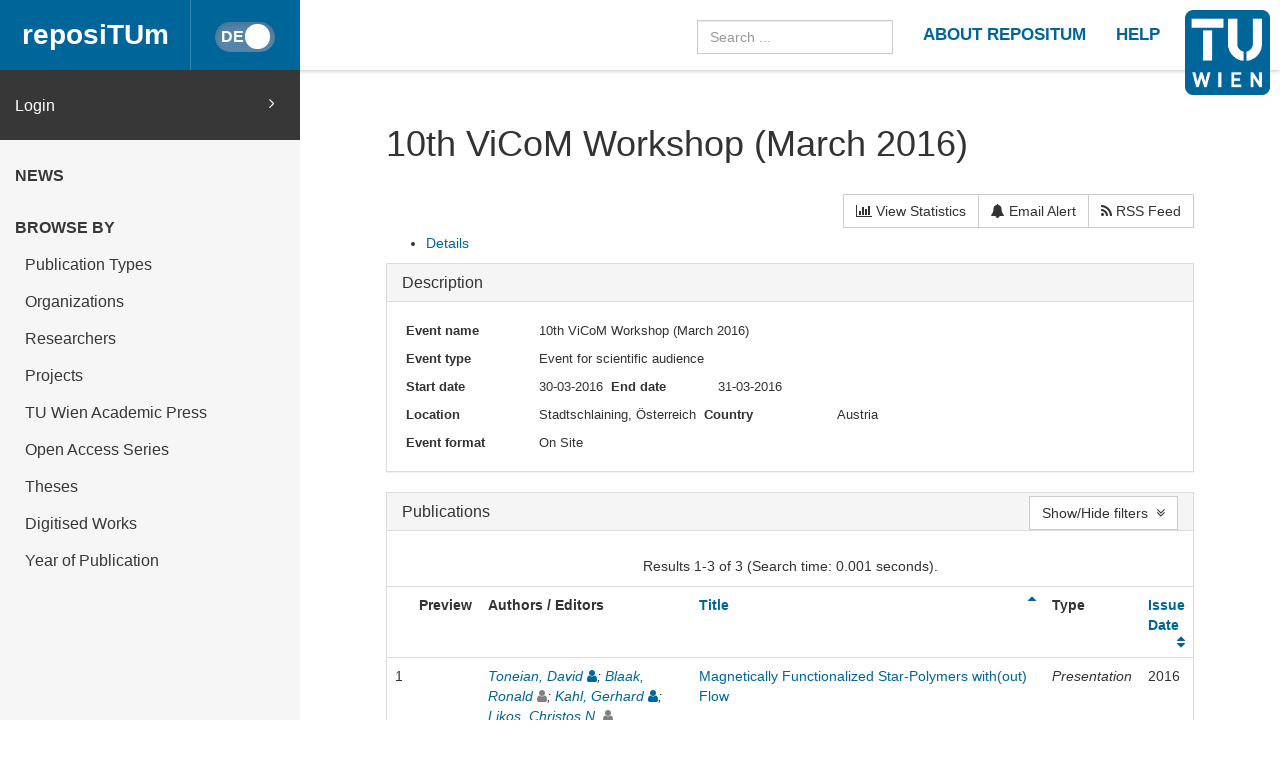

--- FILE ---
content_type: text/html
request_url: https://repositum.tuwien.at/cris/events/events88284
body_size: 33597
content:



























<!DOCTYPE html>
<html lang="en">
<head>
    <title>reposiTUm: Event 10th ViCoM Workshop (March 2016)</title>
    <meta http-equiv="Content-Type" content="text/html; charset=UTF-8"/>
    <meta http-equiv="X-UA-Compatible" content="IE=edge"/>
    <meta name="Generator" content="DSpace CRIS-5.10.0-SNAPSHOT"/>
    <meta name="viewport" content="width=device-width, initial-scale=1.0">
    <link rel="resourcesync sitemap" href="https://repositum.tuwien.at/rs/resourcesync.xml" type="application/xml"/>
    <link rel="shortcut icon" href="/favicon.ico" type="image/x-icon"/>

    
    <link rel="stylesheet" href="/static/comp/css/defaultStyles.min.css">

    
        
    
    
        <link rel="search" type="application/opensearchdescription+xml"
              href="/open-search/description.xml" title="reposiTUm"/>
    

    

    

    <script type='text/javascript' src="/static/comp/js/layout-default.min.js"></script>

    <script type='text/javascript'>
        var j = jQuery.noConflict();
        var $ = jQuery.noConflict();
        var JQ = j;
        dspaceContextPath = "";
        jQuery(document).ready(function ($) {
            $('span[data-toggle="tooltip"]').tooltip();
            $('i[data-toggle="tooltip"]').tooltip();
        });
    </script>

    

    
    

    <script type="text/javascript"><!--

				var j = jQuery;

				var activeTab = function(){

					var ajaxurlrelations = ">/cris/events/viewNested.htm";
					j('.nestedinfo').each(function(){
						var id = j(this).html();
						j.ajax( {
							url : ajaxurlrelations,
							data : {
								"parentID" : 88284,
								"typeNestedID" : id,
								"pageCurrent": j('#nested_'+id+"_pageCurrent").html(),
								"limit": j('#nested_'+id+"_limit").html(),
								"editmode": j('#nested_'+id+"_editmode").html(),
								"totalHit": j('#nested_'+id+"_totalHit").html(),
									"admin": ,
								"externalJSP": j('#nested_'+id+"_externalJSP").html()
							},
							success : function(data) {
								j('#viewnested_'+id).html(data);
								var ajaxFunction = function(page){
									j.ajax( {
										url : ajaxurlrelations,
										data : {
											"parentID" : 88284,
											"typeNestedID" : id,
											"pageCurrent": page,
											"limit": j('#nested_'+id+"_limit").html(),
											"editmode": j('#nested_'+id+"_editmode").html(),
											"totalHit": j('#nested_'+id+"_totalHit").html(),
										"admin": ,
											"externalJSP": j('#nested_'+id+"_externalJSP").html()
										},
										success : function(data) {
											j('#viewnested_'+id).html(data);
											postfunction();
										},
										error : function(data) {
										},
										complete: function(data) {
											j('#' + id).dataTable({
														searching: false,
														info: false,
														paging: false,
														ordering : true
											});
										}
									});
								};
								var postfunction = function(){
									j('#nested_'+id+'_next').click(
											function() {
												ajaxFunction(parseInt(j('#nested_'+id+"_pageCurrent").html())+1);

										});
								j('#nested_'+id+'_prev').click(
										function() {
											ajaxFunction(parseInt(j('#nested_'+id+"_pageCurrent").html())-1);
										});
								j('.nested_'+id+'_nextprev').click(
										function(){
											ajaxFunction(j(this).attr('id').substr(('nested_'+id+'_nextprev_').length));
										});
							};
							postfunction();
						},
						error : function(data) {
						},
						complete: function(data) {

							j('#' + id).dataTable({
								searching: false,
								info: false,
								paging: false,
								ordering : true
							});
						}
					});
				});
			};

			j(document).ready(function(){

				j("#tabs").tabs({
					cache: true,
					active: 0,
					load: function(event, ui){
						activeTab();
					},
					"activate": function( event, ui ) {
						j("li.ui-tabs-active").toggleClass("ui-tabs-active ui-state-active active");
						if(history!=undefined) {
							history.replaceState(null, null, "/cris/events/events88284/" + j(ui.newTab[0]).data("tabname")+".html");
						}
					},
					"beforeActivate": function( event, ui ) {
						j("li.active").toggleClass("active");
					},
					"create": function( event, ui ) {
						j("div.ui-tabs").toggleClass("ui-tabs ui-widget ui-widget-content ui-corner-all tabbable");
						j("ul.ui-tabs-nav").toggleClass("ui-tabs-nav ui-helper-reset ui-helper-clearfix ui-widget-header ui-corner-all nav nav-tabs");
						j("li.ui-tabs-active").toggleClass("ui-state-default ui-corner-top ui-tabs-active ui-state-active active");
						j("li.ui-state-default").toggleClass("ui-state-default ui-corner-top");
						j("div.ui-tabs-panel").toggleClass("ui-tabs-panel ui-widget-content ui-corner-bottom tab-content with-padding");
					}
				});

				activeTab();
			});
			-->
			</script>

</head>


<body id="body">

    <header>
        









<input type="hidden" id="currentLanguageInput" value="en"/>


<div id="logo-fixed">
    <a class="navbar-brand" href="https://tuwien.at">
        <img src="/image/TU-logo.png" class="img-responsive" style="max-height:8vh;">
    </a>
</div>


<nav class="navbar  navbar-fixed-top">
    <div class="container-fluid">

        <div class="navbar-header">
            <button type="button" class="navbar-toggle collapsed" data-toggle="collapse" data-target="#navbar"
                    aria-expanded="false" aria-controls="navbar">
                <span class="sr-only">Toggle navigation</span>
                <span class="icon-bar"></span>
                <span class="icon-bar"></span>
                <span class="icon-bar"></span>
            </button>

            <a id="homeLink" class="navbar-brand" href="/">reposiTUm</a>

            






<button id="languageToggle" type="button"
        class="btn btn-sm btn-toggle active"
        data-toggle="button"
        aria-pressed="false" autocomplete="off" onclick="changeLanguage(this)"
        data-toggle="tooltip" title="Switch to German">
    <div class="handle"></div>
</button>


            
        </div>

        <div id="navbar" class="navbar-collapse collapse">
            <ul class="nav navbar-nav navbar-right" id="headerLinkList">
                <li>
                    <form id="searchprocessor" name="searchprocessor"
                          action="/simple-search" method="get">
                        <input type="hidden" name="filtername" value="openaccessfulltext" />
                        <input type="hidden" name="filtertype" value="equals" />
                        <input type="hidden" name="filterquery" value="Open Access"/>
                        <input type="text" class="form-control" id="searchquery"
                               name="query" placeholder="Search ...">
                    </form>
                </li>









                <li>
                    <a class="tuHeaderLink" href="/repositum/information">
                        <u class="">
                            ABOUT REPOSITUM
                        </u>
                    </a>
                </li>
                <li>
                    <a class="tuHeaderLink" href="https://colab.tuwien.ac.at/display/pubrepositum/" target="_blank">
                        <u class="">
                            HELP
                        </u>
                    </a>
                </li>
            </ul>
        </div>
    </div>
</nav>

    </header>

    
    


    <div class="container-fluid" id="content">
    <div class="row" id="firstRow">
        <div class="sidebar">
            
                
                    





<ul class="nav nav-sidebar">
    




    
    
        <div id="loginElement" class="row">
            <a id="loginAnchor" class="col-md-12" href="/mydspace">
                Login
                <span class="fa fa-angle-right pull-right"></span>
            </a>
        </div>
    







    




















<li class="menuHeading  text-uppercase">
    <a href="/news" class="menuHeading">
        News
    </a>
</li>


<li class="menuHeading text-uppercase">
    <a class="menuHeading">
        Browse by
    </a>
</li>


    <li class="">
        <a class="subMenuEntryLink" href="/repositum/community-list">
            Publication Types
        </a>
    </li>



<li class="">
    <a class="subMenuEntryLink" href="/faculties">
        Organizations
    </a>

</li>


<li class="">
    <a class="subMenuEntryLink" href="/browse?type=rpname">
        Researchers</a>
</li>


<li class="">
    <a class="subMenuEntryLink" href="/browse?type=pjtitle">
        Projects</a>
</li>


<li class="">
    <a class="subMenuEntryLink" href="/academicpress">
        TU Wien Academic Press
    </a>
</li>



<li  class="">
    <a class="subMenuEntryLink" href="/oaseries">
        Open Access Series
    </a>
</li>


<li  class="">
    <a class="subMenuEntryLink"
       href="/simple-search?location=theses&filtername=openaccessfulltext&filtertype=equals&filterquery=Open+Access&rpp=25&sort_by=bi_sort_2_sort&order=DESC">
        Theses
    </a>
</li>


<li class="">
    <a class="subMenuEntryLink"
       href="/simple-search?location=digitised-works&filtername=openaccessfulltext&filtertype=equals&filterquery=Open+Access&rpp=50&sort_by=bi_sort_2_sort&order=DESC">
        Digitised Works
    </a>
</li>



<li  class="">
    <a class="subMenuEntryLink" href="/browse?type=dateissued&rpp=25&sort_by=2&order=DESC">
        Year of Publication</a>
</li>


    
</ul>



                
                
            
        </div>

        <div class="col-sm-12" id="main">
            <div class="" id="contentContainer">
                <div class="row">
                    



















	
	
	
		
			
				
			
		
		
		

		

		
		
		

		

		<div id="content">
			<div class="row">
				<div class="col-lg-12">
					<div class="form-inline">
						 <div class="form-group">
							 <h1>10th ViCoM Workshop (March 2016)</h1>
							 
						</div>
						<div class="form-group pull-right" style="margin-top:1.5em;">
							<div class="btn-group">
								<a class="btn btn-default" href="/cris/stats/do.html?id=01f2dce0-271f-4fd0-bd52-0b25f41b378e">
									<i class="fa fa-bar-chart-o"></i>
									View Statistics
								</a>
								
									
										<a class="btn btn-default" href="/cris/tools/subscription/subscribe?uuid=01f2dce0-271f-4fd0-bd52-0b25f41b378e">
											<i class="fa fa-bell"></i>
											Email Alert
										</a>
									
									
								
								<a class="btn btn-default" href="/open-search?query=dc.relation.ispartof_authority:events88284&amp;format=rss">
									<i class="fa fa-rss"></i>
									RSS Feed
								</a>
							</div>
							
						</div>
				   </div>
				</div>
			</div>
			

			
			<div id="researcher">
				















	



	
	
	<div id="tabs">
		<ul>
					
						

						
							
								
							
							
						

						<li data-tabname="eventsinformation" class="researcher-menu-item" id="bar-tab-16">
						
							
								<a href="#tab-16">
									
								Details
								
								</a>
								
							
							
						</li>

					
		</ul>
	


	
	
	




















<div id="tab-16">
	<div class="row">
		
			
			

			
			
			
				
				
				
				
					<div class="panel-group col-md-12" id="eventsdescription">
						<div class="panel panel-default">
							<div class="panel-heading">
								<h4 class="panel-title">
									<a data-toggle="collapse" data-parent="#eventsdescription" href="#collapseOneeventsdescription">
										Description
									</a>
								</h4>
							</div>
							<div id="collapseOneeventsdescription" class="panel-collapse collapse in">
								<div class="panel-body">
									
									
										
										
										
										
										
											
											
												


























		

		

		






	




































		


















											
										
										
									
										
										
										
										
										
											
											
												


























		

		

		






	




































		









	



	








											
										
										
									
										
										
										
										
										
											
											
												


























		


	
		

		






	




































				
				
					
				
		













<div class="dynaField" >



	


	


<span class="dynaLabel" style="width:10em;">Event name</span>


<div id="eventsnameDiv" class="dynaFieldValue">






	
	
	
		
		
		
			
			
			
			
			
			
				
			
			
			
				
			
			
			
			
			
				<span style="min-width: 30em;">10th ViCoM Workshop (March 2016)</span>
			
						
			
		
		
		
		
	
		
	
	
	
	
		
	
	
	
	

</div>
</div>

	<div class="dynaClear">&nbsp;</div>





											
										
										
									
										
										
										
										
										
											
											
												


























		

		

		


























	
















				
				
					
				
		













<div class="dynaField" >



	


	


<span class="dynaLabel" style="width:10em;">Event type</span>


<div id="eventstypeDiv" class="dynaFieldValue">






	
	
	
		
	
	
		
		
		
			
			
			Event for scientific audience
			
		
		
		
		
	
	
	
		
	
	
	
	

</div>
</div>

	<div class="dynaClear">&nbsp;</div>





											
										
										
									
										
										
										
										
										
											
											
												


























		

		

		



































	







				
				
					
				
		













<div class="dynaField" >



	


	


<span class="dynaLabel" style="width:10em;">Start date</span>


<div id="eventsstartdateDiv" class="dynaFieldValue">






	
	
	
		
	
	
	
	
		
	
	
	
	  	
		
		
			
			
			30-03-2016
			
		
		
		
		
	
	

</div>
</div>





											
										
										
									
										
										
										
										
										
											
											
												


























		

		

		



































	







				
				
					
				
		













<div class="dynaField" >



	


	


<span class="dynaLabel" style="width:8em;">End date</span>


<div id="eventsenddateDiv" class="dynaFieldValue">






	
	
	
		
	
	
	
	
		
	
	
	
	  	
		
		
			
			
			31-03-2016
			
		
		
		
		
	
	

</div>
</div>

	<div class="dynaClear">&nbsp;</div>





											
										
										
									
										
										
										
										
										
											
											
												


























		

		

		






	




































				
				
					
				
		













<div class="dynaField" >



	


	


<span class="dynaLabel" style="width:10em;">Location</span>


<div id="eventslocationDiv" class="dynaFieldValue">






	
	
	
		
		
		
			
			
			
			
			
			
				
			
			
			
				
			
			
			
			
			
				<span style="min-width: 30em;">Stadtschlaining, Österreich</span>
			
						
			
		
		
		
		
	
		
	
	
	
	
		
	
	
	
	

</div>
</div>





											
										
										
									
										
										
										
										
										
											
											
												


























		


	
		

		


























	
















				
				
					
				
		









	



	



<div class="dynaField" style="min-width:15em;">



	


	


<span class="dynaLabel" style="width:10em;">Country</span>


<div id="eventsiso-countryDiv" class="dynaFieldValue">






	
	
	
		
	
	
		
		
		
			
			
			Austria
			
		
		
		
		
	
	
	
		
	
	
	
	

</div>
</div>

	<div class="dynaClear">&nbsp;</div>





											
										
										
									
										
										
										
										
										
											
											
												


























		

		

		























	



















		









	



	








											
										
										
									
										
										
										
										
										
											
											
												


























		

		

		


























	
















		









	



	








											
										
										
									
										
										
										
										
										
											
											
												


























		

		

		






	




































		









	



	








											
										
										
									
										
										
										
										
										
											
											
												


























		

		

		



































	







		









	



	








											
										
										
									
										
										
										
										
										
											
											
												


























		


	
		

		


























	
















				
				
					
				
		









	



	



<div class="dynaField" style="min-width:10em;">



	


	


<span class="dynaLabel" style="width:10em;"><span lang="en">Event format</span> <span lang="de">Veranstaltungsformat</span></span>


<div id="eventsformatDiv" class="dynaFieldValue">






	
	
	
		
	
	
		
		
		
			
			
			On Site
			
		
		
		
		
	
	
	
		
	
	
	
	

</div>
</div>





											
										
										
									
								</div>
							</div>
						</div>
					</div>
				
				
			
		
			
			

			
			
			
				
				
				
				
				
					
					
					
						








































	

<div class="panel-group col-md-12" id="eventspublications">
	<div class="panel panel-default">
    	<div class="panel-heading">
    		<h4 class="panel-title">
        		<a data-toggle="collapse" data-parent="#eventspublications" href="#collapseOneeventspublications">
          			<span lang="en">Publications</span> <span lang="de">Publikationen</span>
        		</a>
        		
        			





































<div class="btn-group" style="margin-top: -5px;">
	





	

</div>
<button class="btn btn-default pull-right" style="margin-top: -7px;" type="button"
	data-toggle="collapse" data-target="#collapseFacet_eventspublications"
	aria-expanded="false" aria-controls="collapseFacet"
	title="Show/Hide facets">
	Show/Hide filters
	&nbsp;<i class="fa fa-angle-double-down"></i>
</button>


				
				
			</h4>        		
    	</div>
		<div id="collapseOneeventspublications" class="panel-collapse collapse in">
		<div class="panel-body">	
	
	
		



































	<div id="collapseFacet_eventspublications" class="collapse">
		
	    <div class="panel-group" id="facets_eventspublications" class="facetsBox" role="tablist">
			
				    <div class="col-sm-6 col-md-4 col-xs-6">
				    <div id="eventspublications_facet_author" class="panel panel-default">
						    <div class="panel-heading" role="tab" id="headingauthor">
						    <h4 class="panel-title">
	          					Author
		        			</h4>
						    </div>
		      				<div class="panel-body">
						    <ul class="list-group"><li class="list-group-item"><span class="badge">2</span> <a href="?open=all&amp;filternamecrisevents.publications=author&amp;filterquerycrisevents.publications=rp43440&amp;filtertypecrisevents.publications=authority#eventspublications"
					                title="Filter by Blaak, Ronald">
					                Blaak, Ronald</a></li><li class="list-group-item"><span class="badge">2</span> <a href="?open=all&amp;filternamecrisevents.publications=author&amp;filterquerycrisevents.publications=rp00261&amp;filtertypecrisevents.publications=authority#eventspublications"
					                title="Filter by Kahl, Gerhard">
					                Kahl, Gerhard</a></li><li class="list-group-item"><span class="badge">2</span> <a href="?open=all&amp;filternamecrisevents.publications=author&amp;filterquerycrisevents.publications=rp16558&amp;filtertypecrisevents.publications=authority#eventspublications"
					                title="Filter by Likos, Christos N.">
					                Likos, Christos N.</a></li><li class="list-group-item"><span class="badge">2</span> <a href="?open=all&amp;filternamecrisevents.publications=author&amp;filterquerycrisevents.publications=rp11090&amp;filtertypecrisevents.publications=authority#eventspublications"
					                title="Filter by Toneian, David">
					                Toneian, David</a></li><li class="list-group-item"><span class="badge">1</span> <a href="?open=all&amp;filternamecrisevents.publications=author&amp;filterquerycrisevents.publications=rp00207&amp;filtertypecrisevents.publications=authority#eventspublications"
					                title="Filter by Brezinova, Iva">
					                Brezinova, Iva</a></li><li class="list-group-item"><span class="badge">1</span> <a href="?open=all&amp;filternamecrisevents.publications=author&amp;filterquerycrisevents.publications=rp00258&amp;filtertypecrisevents.publications=authority#eventspublications"
					                title="Filter by Burgdörfer, Joachim">
					                Burgdörfer, Joachim</a></li><li class="list-group-item"><span class="badge">1</span> <a href="?open=all&amp;filternamecrisevents.publications=author&amp;filterquerycrisevents.publications=rp03423&amp;filtertypecrisevents.publications=authority#eventspublications"
					                title="Filter by Donsa, Stefan">
					                Donsa, Stefan</a></li><li class="list-group-item"><span class="badge">1</span> <a href="?open=all&amp;filternamecrisevents.publications=author&amp;filterquerycrisevents.publications=rp08138&amp;filtertypecrisevents.publications=authority#eventspublications"
					                title="Filter by Lackner, Fabian">
					                Lackner, Fabian</a></li></ul>
					    
							</div>
					</div></div>
					
				    <div class="col-sm-6 col-md-4 col-xs-6">
				    <div id="eventspublications_facet_dateIssued" class="panel panel-default">
						    <div class="panel-heading" role="tab" id="headingdateIssued">
						    <h4 class="panel-title">
	          					Date issued
		        			</h4>
						    </div>
		      				<div class="panel-body">
						    <ul class="list-group"><li class="list-group-item"><span class="badge">3</span> <a href="?open=all&amp;filternamecrisevents.publications=dateIssued&amp;filterquerycrisevents.publications=%5B2000+TO+2023%5D&amp;filtertypecrisevents.publications=equals#eventspublications"
					                title="Filter by 2000 - 2023">
					                2000 - 2023</a></li></ul>
					    
							</div>
					</div></div>
					
			</div>
			<div class="clearfix"></div>
			<br/>
			<div class="row text-center">
					<button class="btn btn-default col-xs-12" type="button" data-toggle="collapse" data-target="#collapseFacet_eventspublications" aria-expanded="false" aria-controls="collapseFacet" title="Show/Hide facets">
  						Close filters&nbsp;<i class="fa fa-angle-double-up"></i>
					</button>
			</div>
			<hr/>
	</div>
	
		
	
	<p>


<!-- prepare pagination controls -->



<div align="center" class="browse_range">

	<p align="center">
	
	Results 1-3 of 3 (Search time: 0.001 seconds).
	
	</p>

</div>

			
<form id="sortformall" action="#all" method="get">
	   <input id="sort_byall" type="hidden" name="sort_byall" value=""/>
       <input id="orderall" type="hidden" name="orderall" value="asc" />
       
	   <input type="hidden" name="open" value="all" />
</form>

<div class="row">
<div class="table-responsive">


		<table border="0" align="center" class="table table-hover" summary="This table browses all dspace content">
<colgroup><col width="5" /><col width="80" /><col width="28%" /><col width="47%" /><col width="350" /><col width="200" /></colgroup>
<tr>
<th /><th id="t1" class="oddRow">Preview</th><th id="t2" class="oddRow">Authors / Editors</th><th id="t3" class="oddRow sortable sort_1 sorted_asc"><a  onclick="sortBy(1, 'DESC','all')" href="#">Title<i class="fa fa-sort-asc pull-right"></i></a></th><th id="t4" class="oddRow">Type</th><th id="t5" class="oddRow sortable sort_2 sortable"><a  onclick="sortBy(2, 'ASC','all')" href="#">Issue Date<i class="fa fa-sort pull-right"></i></a></th></tr><tr><td align="right" class="oddRowOddCol">1</td><td headers="t1" class="evenRowEvenCol" ></td><td headers="t2" class="evenRowOddCol" ><em><a href="/browse?type=author&amp;authority=rp11090" class="authority author">Toneian,&#x20;David</a>&nbsp;<a href="/cris/rp/rp11090" class="authority"><span data-toggle="tooltip" data-placement="top" title="TUW Staff" class="fa fa-user staff"></span></a>; <a href="/browse?type=author&amp;authority=rp43440" class="authority author">Blaak,&#x20;Ronald</a>&nbsp;<a href="/cris/rp/rp43440" class="authority"><span data-toggle="tooltip" data-placement="top" title="External Staff" class="fa fa-user externalstaff" style="color:gray"></span></a>; <a href="/browse?type=author&amp;authority=rp00261" class="authority author">Kahl,&#x20;Gerhard</a>&nbsp;<a href="/cris/rp/rp00261" class="authority"><span data-toggle="tooltip" data-placement="top" title="TUW Staff" class="fa fa-user staff"></span></a>; <a href="/browse?type=author&amp;authority=rp16558" class="authority author">Likos,&#x20;Christos&#x20;N.</a>&nbsp;<a href="/cris/rp/rp16558" class="authority"><span data-toggle="tooltip" data-placement="top" title="External Staff" class="fa fa-user externalstaff" style="color:gray"></span></a></em></td><td headers="t3" class="evenRowEvenCol" ><a href="/handle/20.500.12708/132635">Magnetically&#x20;Functionalized&#x20;Star-Polymers&#x20;with(out)&#x20;Flow</a></td><td headers="t4" class="evenRowOddCol" ><em><span lang="de">Präsentation</span> <span lang="en">Presentation</span></em></td><td headers="t5" class="evenRowEvenCol" >2016</td></tr>
<tr><td align="right" class="oddRowOddCol">2</td><td headers="t1" class="oddRowEvenCol" ></td><td headers="t2" class="oddRowOddCol" ><em><a href="/browse?type=author&amp;authority=rp11090" class="authority author">Toneian,&#x20;David</a>&nbsp;<a href="/cris/rp/rp11090" class="authority"><span data-toggle="tooltip" data-placement="top" title="TUW Staff" class="fa fa-user staff"></span></a>; <a href="/browse?type=author&amp;authority=rp43440" class="authority author">Blaak,&#x20;Ronald</a>&nbsp;<a href="/cris/rp/rp43440" class="authority"><span data-toggle="tooltip" data-placement="top" title="External Staff" class="fa fa-user externalstaff" style="color:gray"></span></a>; <a href="/browse?type=author&amp;authority=rp00261" class="authority author">Kahl,&#x20;Gerhard</a>&nbsp;<a href="/cris/rp/rp00261" class="authority"><span data-toggle="tooltip" data-placement="top" title="TUW Staff" class="fa fa-user staff"></span></a>; <a href="/browse?type=author&amp;authority=rp16558" class="authority author">Likos,&#x20;Christos&#x20;N.</a>&nbsp;<a href="/cris/rp/rp16558" class="authority"><span data-toggle="tooltip" data-placement="top" title="External Staff" class="fa fa-user externalstaff" style="color:gray"></span></a></em></td><td headers="t3" class="oddRowEvenCol" ><a href="/handle/20.500.12708/132634">Magnetically&#x20;Functionalized&#x20;Star-Polymers&#x20;with(out)&#x20;Flow</a></td><td headers="t4" class="oddRowOddCol" ><em><span lang="de">Präsentation</span> <span lang="en">Presentation</span></em></td><td headers="t5" class="oddRowEvenCol" >2016</td></tr>
<tr><td align="right" class="oddRowOddCol">3</td><td headers="t1" class="evenRowEvenCol" ></td><td headers="t2" class="evenRowOddCol" ><em><a href="/browse?type=author&amp;authority=rp03423" class="authority author">Donsa,&#x20;Stefan</a>&nbsp;<a href="/cris/rp/rp03423" class="authority"><span data-toggle="tooltip" data-placement="top" title="TUW Staff" class="fa fa-user staff"></span></a>; <a href="/browse?type=author&amp;authority=rp08138" class="authority author">Lackner,&#x20;Fabian</a>&nbsp;<a href="/cris/rp/rp08138" class="authority"><span data-toggle="tooltip" data-placement="top" title="TUW Staff" class="fa fa-user staff"></span></a>; <a href="/browse?type=author&amp;authority=rp00258" class="authority author">Burgdörfer,&#x20;Joachim</a>&nbsp;<a href="/cris/rp/rp00258" class="authority"><span data-toggle="tooltip" data-placement="top" title="TUW Staff" class="fa fa-user staff"></span></a>; <a href="/browse?type=author&amp;authority=rp00207" class="authority author">Brezinova,&#x20;Iva</a>&nbsp;<a href="/cris/rp/rp00207" class="authority"><span data-toggle="tooltip" data-placement="top" title="TUW Staff" class="fa fa-user staff"></span></a></em></td><td headers="t3" class="evenRowEvenCol" ><a href="/handle/20.500.12708/132675">Non-equilibrium&#x20;Dynamics&#x20;of&#x20;finite&#x20;one&#x20;and&#x20;two-dimensional&#x20;Hubbard&#x20;systems</a></td><td headers="t4" class="evenRowOddCol" ><em><span lang="de">Präsentation</span> <span lang="en">Presentation</span></em></td><td headers="t5" class="evenRowEvenCol" >2016</td></tr>
</table>


</div>
</div>


<script type="text/javascript"><!--
    function sortBy(sort_by, order, type) {
        j('#sort_by' + type).val(sort_by);
        j('#order' + type).val(order);
        j('#sortform' + type).submit();
    }
    
	j("#allitem_idchecker").click(function() {
		var inputbutton = j(this).prop('id');
		var var1 = j(this).data('checkboxname');
		var inputstatus = j('#'+inputbutton).prop( "checked");
	    j("input[name*='"+var1+"']").prop('checked', inputstatus);
	    j('#allsubmit_export').attr('disabled', !inputstatus);
	});


	j(".allformat").click(function() {	
		if('allrefworks'==j(this).prop('id')) {
			j('#allemail').attr("checked", false);
			j('#allemail').attr("disabled", true);
		} else {
			j('#allemail').attr("disabled", false);
		}
	});
	
	j("input[name='allitem_id']").click(function() {
		 j('#allsubmit_export').attr("disabled", !j("input[name='allitem_id']").is(":checked"));	
	});		
	-->
</script>





</p>
</div>
										  </div>
								   </div>
							</div>


					
				
			
		
	</div>
</div>

	
	


</div>
<div class="clearfix">&nbsp;</div>
			</div>
		</div>
		



                                  </div>
                              </div>
                        </div>
                    </div>
                </div>
          <footer id="footer" >




<script type="text/javascript"> <!--
function UnCryptMailto( s )
{
    var n = 0;
    var r = "";
    for( var i = 0; i < s.length; i++)
    {
        n = s.charCodeAt( i );
        if( n >= 8364 )
        {
            n = 128;
        }
        r += String.fromCharCode( n - 1 );
    }
    return r;
}

function linkTo_UnCryptMailto( s )
{
    location.href=UnCryptMailto( s );
}
// --> </script>

<div class="navbar navbar-default" id="footerContent">
    <div id="footerContainer">
        <p class="navbar-text pull-left">© 2022 TU Wien
            <a href="#"></a>
        </p>

        <p class="navbar-text pull-right">
            
                
                
                    <a class="footerLink" href="https://www.tuwien.at/index.php?eID=dms&s=4&path=Documents/Data%20Protection%20Declaration%20Other/Data%20Protection%20Declaration%20Websites.pdf">
                        Data Protection Declaration
                    </a>
                
            
        </p>

        <p class="navbar-text pull-right">
            <a class="footerLink" href="javascript:linkTo_UnCryptMailto('nbjmup;jotjefAujtt/uvxjfo/bd/bu');">Support</a>
        </p>

        <p class="navbar-text pull-right">
            <a class="footerLink" href="/repositum/policies">Policies</a>
        </p>

        <p class="navbar-text pull-right">
            
                
                
                    <a class="footerLink" href="https://www.tuwien.at/en/tu-wien/contact/legal-notice/">
                        Legal Notice
                    </a>
                
            

        </p>

        <p class="navbar-text pull-right">
            
            
            
        </p>
    </div>
</div>



</footer>
    </body>
</html>

	

